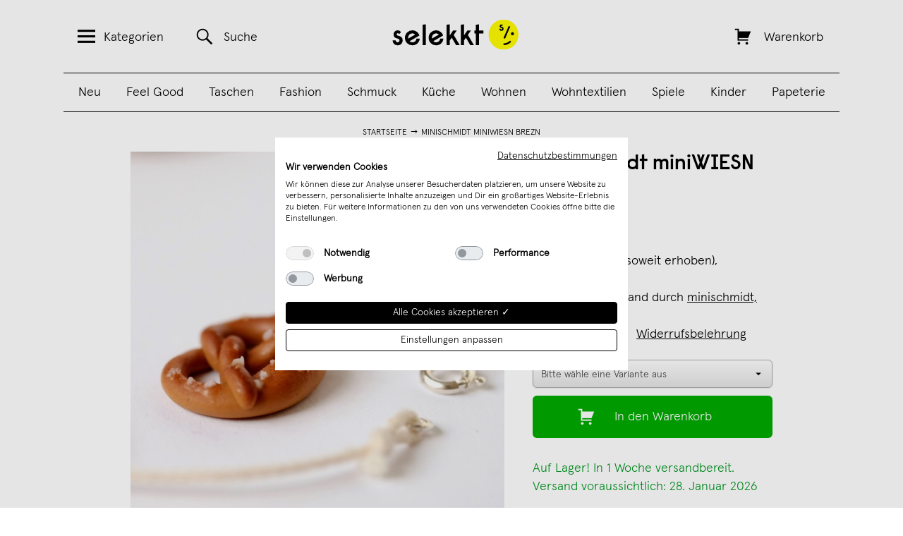

--- FILE ---
content_type: text/html; charset=utf-8
request_url: https://www.google.com/recaptcha/api2/anchor?ar=1&k=6LeNCWIUAAAAAGeGoh_RePK18AEHfr_o1c_GSVkV&co=aHR0cHM6Ly9zZWxla2t0LmNvbTo0NDM.&hl=en&v=PoyoqOPhxBO7pBk68S4YbpHZ&size=normal&anchor-ms=20000&execute-ms=30000&cb=ww38a1n6m3ik
body_size: 49472
content:
<!DOCTYPE HTML><html dir="ltr" lang="en"><head><meta http-equiv="Content-Type" content="text/html; charset=UTF-8">
<meta http-equiv="X-UA-Compatible" content="IE=edge">
<title>reCAPTCHA</title>
<style type="text/css">
/* cyrillic-ext */
@font-face {
  font-family: 'Roboto';
  font-style: normal;
  font-weight: 400;
  font-stretch: 100%;
  src: url(//fonts.gstatic.com/s/roboto/v48/KFO7CnqEu92Fr1ME7kSn66aGLdTylUAMa3GUBHMdazTgWw.woff2) format('woff2');
  unicode-range: U+0460-052F, U+1C80-1C8A, U+20B4, U+2DE0-2DFF, U+A640-A69F, U+FE2E-FE2F;
}
/* cyrillic */
@font-face {
  font-family: 'Roboto';
  font-style: normal;
  font-weight: 400;
  font-stretch: 100%;
  src: url(//fonts.gstatic.com/s/roboto/v48/KFO7CnqEu92Fr1ME7kSn66aGLdTylUAMa3iUBHMdazTgWw.woff2) format('woff2');
  unicode-range: U+0301, U+0400-045F, U+0490-0491, U+04B0-04B1, U+2116;
}
/* greek-ext */
@font-face {
  font-family: 'Roboto';
  font-style: normal;
  font-weight: 400;
  font-stretch: 100%;
  src: url(//fonts.gstatic.com/s/roboto/v48/KFO7CnqEu92Fr1ME7kSn66aGLdTylUAMa3CUBHMdazTgWw.woff2) format('woff2');
  unicode-range: U+1F00-1FFF;
}
/* greek */
@font-face {
  font-family: 'Roboto';
  font-style: normal;
  font-weight: 400;
  font-stretch: 100%;
  src: url(//fonts.gstatic.com/s/roboto/v48/KFO7CnqEu92Fr1ME7kSn66aGLdTylUAMa3-UBHMdazTgWw.woff2) format('woff2');
  unicode-range: U+0370-0377, U+037A-037F, U+0384-038A, U+038C, U+038E-03A1, U+03A3-03FF;
}
/* math */
@font-face {
  font-family: 'Roboto';
  font-style: normal;
  font-weight: 400;
  font-stretch: 100%;
  src: url(//fonts.gstatic.com/s/roboto/v48/KFO7CnqEu92Fr1ME7kSn66aGLdTylUAMawCUBHMdazTgWw.woff2) format('woff2');
  unicode-range: U+0302-0303, U+0305, U+0307-0308, U+0310, U+0312, U+0315, U+031A, U+0326-0327, U+032C, U+032F-0330, U+0332-0333, U+0338, U+033A, U+0346, U+034D, U+0391-03A1, U+03A3-03A9, U+03B1-03C9, U+03D1, U+03D5-03D6, U+03F0-03F1, U+03F4-03F5, U+2016-2017, U+2034-2038, U+203C, U+2040, U+2043, U+2047, U+2050, U+2057, U+205F, U+2070-2071, U+2074-208E, U+2090-209C, U+20D0-20DC, U+20E1, U+20E5-20EF, U+2100-2112, U+2114-2115, U+2117-2121, U+2123-214F, U+2190, U+2192, U+2194-21AE, U+21B0-21E5, U+21F1-21F2, U+21F4-2211, U+2213-2214, U+2216-22FF, U+2308-230B, U+2310, U+2319, U+231C-2321, U+2336-237A, U+237C, U+2395, U+239B-23B7, U+23D0, U+23DC-23E1, U+2474-2475, U+25AF, U+25B3, U+25B7, U+25BD, U+25C1, U+25CA, U+25CC, U+25FB, U+266D-266F, U+27C0-27FF, U+2900-2AFF, U+2B0E-2B11, U+2B30-2B4C, U+2BFE, U+3030, U+FF5B, U+FF5D, U+1D400-1D7FF, U+1EE00-1EEFF;
}
/* symbols */
@font-face {
  font-family: 'Roboto';
  font-style: normal;
  font-weight: 400;
  font-stretch: 100%;
  src: url(//fonts.gstatic.com/s/roboto/v48/KFO7CnqEu92Fr1ME7kSn66aGLdTylUAMaxKUBHMdazTgWw.woff2) format('woff2');
  unicode-range: U+0001-000C, U+000E-001F, U+007F-009F, U+20DD-20E0, U+20E2-20E4, U+2150-218F, U+2190, U+2192, U+2194-2199, U+21AF, U+21E6-21F0, U+21F3, U+2218-2219, U+2299, U+22C4-22C6, U+2300-243F, U+2440-244A, U+2460-24FF, U+25A0-27BF, U+2800-28FF, U+2921-2922, U+2981, U+29BF, U+29EB, U+2B00-2BFF, U+4DC0-4DFF, U+FFF9-FFFB, U+10140-1018E, U+10190-1019C, U+101A0, U+101D0-101FD, U+102E0-102FB, U+10E60-10E7E, U+1D2C0-1D2D3, U+1D2E0-1D37F, U+1F000-1F0FF, U+1F100-1F1AD, U+1F1E6-1F1FF, U+1F30D-1F30F, U+1F315, U+1F31C, U+1F31E, U+1F320-1F32C, U+1F336, U+1F378, U+1F37D, U+1F382, U+1F393-1F39F, U+1F3A7-1F3A8, U+1F3AC-1F3AF, U+1F3C2, U+1F3C4-1F3C6, U+1F3CA-1F3CE, U+1F3D4-1F3E0, U+1F3ED, U+1F3F1-1F3F3, U+1F3F5-1F3F7, U+1F408, U+1F415, U+1F41F, U+1F426, U+1F43F, U+1F441-1F442, U+1F444, U+1F446-1F449, U+1F44C-1F44E, U+1F453, U+1F46A, U+1F47D, U+1F4A3, U+1F4B0, U+1F4B3, U+1F4B9, U+1F4BB, U+1F4BF, U+1F4C8-1F4CB, U+1F4D6, U+1F4DA, U+1F4DF, U+1F4E3-1F4E6, U+1F4EA-1F4ED, U+1F4F7, U+1F4F9-1F4FB, U+1F4FD-1F4FE, U+1F503, U+1F507-1F50B, U+1F50D, U+1F512-1F513, U+1F53E-1F54A, U+1F54F-1F5FA, U+1F610, U+1F650-1F67F, U+1F687, U+1F68D, U+1F691, U+1F694, U+1F698, U+1F6AD, U+1F6B2, U+1F6B9-1F6BA, U+1F6BC, U+1F6C6-1F6CF, U+1F6D3-1F6D7, U+1F6E0-1F6EA, U+1F6F0-1F6F3, U+1F6F7-1F6FC, U+1F700-1F7FF, U+1F800-1F80B, U+1F810-1F847, U+1F850-1F859, U+1F860-1F887, U+1F890-1F8AD, U+1F8B0-1F8BB, U+1F8C0-1F8C1, U+1F900-1F90B, U+1F93B, U+1F946, U+1F984, U+1F996, U+1F9E9, U+1FA00-1FA6F, U+1FA70-1FA7C, U+1FA80-1FA89, U+1FA8F-1FAC6, U+1FACE-1FADC, U+1FADF-1FAE9, U+1FAF0-1FAF8, U+1FB00-1FBFF;
}
/* vietnamese */
@font-face {
  font-family: 'Roboto';
  font-style: normal;
  font-weight: 400;
  font-stretch: 100%;
  src: url(//fonts.gstatic.com/s/roboto/v48/KFO7CnqEu92Fr1ME7kSn66aGLdTylUAMa3OUBHMdazTgWw.woff2) format('woff2');
  unicode-range: U+0102-0103, U+0110-0111, U+0128-0129, U+0168-0169, U+01A0-01A1, U+01AF-01B0, U+0300-0301, U+0303-0304, U+0308-0309, U+0323, U+0329, U+1EA0-1EF9, U+20AB;
}
/* latin-ext */
@font-face {
  font-family: 'Roboto';
  font-style: normal;
  font-weight: 400;
  font-stretch: 100%;
  src: url(//fonts.gstatic.com/s/roboto/v48/KFO7CnqEu92Fr1ME7kSn66aGLdTylUAMa3KUBHMdazTgWw.woff2) format('woff2');
  unicode-range: U+0100-02BA, U+02BD-02C5, U+02C7-02CC, U+02CE-02D7, U+02DD-02FF, U+0304, U+0308, U+0329, U+1D00-1DBF, U+1E00-1E9F, U+1EF2-1EFF, U+2020, U+20A0-20AB, U+20AD-20C0, U+2113, U+2C60-2C7F, U+A720-A7FF;
}
/* latin */
@font-face {
  font-family: 'Roboto';
  font-style: normal;
  font-weight: 400;
  font-stretch: 100%;
  src: url(//fonts.gstatic.com/s/roboto/v48/KFO7CnqEu92Fr1ME7kSn66aGLdTylUAMa3yUBHMdazQ.woff2) format('woff2');
  unicode-range: U+0000-00FF, U+0131, U+0152-0153, U+02BB-02BC, U+02C6, U+02DA, U+02DC, U+0304, U+0308, U+0329, U+2000-206F, U+20AC, U+2122, U+2191, U+2193, U+2212, U+2215, U+FEFF, U+FFFD;
}
/* cyrillic-ext */
@font-face {
  font-family: 'Roboto';
  font-style: normal;
  font-weight: 500;
  font-stretch: 100%;
  src: url(//fonts.gstatic.com/s/roboto/v48/KFO7CnqEu92Fr1ME7kSn66aGLdTylUAMa3GUBHMdazTgWw.woff2) format('woff2');
  unicode-range: U+0460-052F, U+1C80-1C8A, U+20B4, U+2DE0-2DFF, U+A640-A69F, U+FE2E-FE2F;
}
/* cyrillic */
@font-face {
  font-family: 'Roboto';
  font-style: normal;
  font-weight: 500;
  font-stretch: 100%;
  src: url(//fonts.gstatic.com/s/roboto/v48/KFO7CnqEu92Fr1ME7kSn66aGLdTylUAMa3iUBHMdazTgWw.woff2) format('woff2');
  unicode-range: U+0301, U+0400-045F, U+0490-0491, U+04B0-04B1, U+2116;
}
/* greek-ext */
@font-face {
  font-family: 'Roboto';
  font-style: normal;
  font-weight: 500;
  font-stretch: 100%;
  src: url(//fonts.gstatic.com/s/roboto/v48/KFO7CnqEu92Fr1ME7kSn66aGLdTylUAMa3CUBHMdazTgWw.woff2) format('woff2');
  unicode-range: U+1F00-1FFF;
}
/* greek */
@font-face {
  font-family: 'Roboto';
  font-style: normal;
  font-weight: 500;
  font-stretch: 100%;
  src: url(//fonts.gstatic.com/s/roboto/v48/KFO7CnqEu92Fr1ME7kSn66aGLdTylUAMa3-UBHMdazTgWw.woff2) format('woff2');
  unicode-range: U+0370-0377, U+037A-037F, U+0384-038A, U+038C, U+038E-03A1, U+03A3-03FF;
}
/* math */
@font-face {
  font-family: 'Roboto';
  font-style: normal;
  font-weight: 500;
  font-stretch: 100%;
  src: url(//fonts.gstatic.com/s/roboto/v48/KFO7CnqEu92Fr1ME7kSn66aGLdTylUAMawCUBHMdazTgWw.woff2) format('woff2');
  unicode-range: U+0302-0303, U+0305, U+0307-0308, U+0310, U+0312, U+0315, U+031A, U+0326-0327, U+032C, U+032F-0330, U+0332-0333, U+0338, U+033A, U+0346, U+034D, U+0391-03A1, U+03A3-03A9, U+03B1-03C9, U+03D1, U+03D5-03D6, U+03F0-03F1, U+03F4-03F5, U+2016-2017, U+2034-2038, U+203C, U+2040, U+2043, U+2047, U+2050, U+2057, U+205F, U+2070-2071, U+2074-208E, U+2090-209C, U+20D0-20DC, U+20E1, U+20E5-20EF, U+2100-2112, U+2114-2115, U+2117-2121, U+2123-214F, U+2190, U+2192, U+2194-21AE, U+21B0-21E5, U+21F1-21F2, U+21F4-2211, U+2213-2214, U+2216-22FF, U+2308-230B, U+2310, U+2319, U+231C-2321, U+2336-237A, U+237C, U+2395, U+239B-23B7, U+23D0, U+23DC-23E1, U+2474-2475, U+25AF, U+25B3, U+25B7, U+25BD, U+25C1, U+25CA, U+25CC, U+25FB, U+266D-266F, U+27C0-27FF, U+2900-2AFF, U+2B0E-2B11, U+2B30-2B4C, U+2BFE, U+3030, U+FF5B, U+FF5D, U+1D400-1D7FF, U+1EE00-1EEFF;
}
/* symbols */
@font-face {
  font-family: 'Roboto';
  font-style: normal;
  font-weight: 500;
  font-stretch: 100%;
  src: url(//fonts.gstatic.com/s/roboto/v48/KFO7CnqEu92Fr1ME7kSn66aGLdTylUAMaxKUBHMdazTgWw.woff2) format('woff2');
  unicode-range: U+0001-000C, U+000E-001F, U+007F-009F, U+20DD-20E0, U+20E2-20E4, U+2150-218F, U+2190, U+2192, U+2194-2199, U+21AF, U+21E6-21F0, U+21F3, U+2218-2219, U+2299, U+22C4-22C6, U+2300-243F, U+2440-244A, U+2460-24FF, U+25A0-27BF, U+2800-28FF, U+2921-2922, U+2981, U+29BF, U+29EB, U+2B00-2BFF, U+4DC0-4DFF, U+FFF9-FFFB, U+10140-1018E, U+10190-1019C, U+101A0, U+101D0-101FD, U+102E0-102FB, U+10E60-10E7E, U+1D2C0-1D2D3, U+1D2E0-1D37F, U+1F000-1F0FF, U+1F100-1F1AD, U+1F1E6-1F1FF, U+1F30D-1F30F, U+1F315, U+1F31C, U+1F31E, U+1F320-1F32C, U+1F336, U+1F378, U+1F37D, U+1F382, U+1F393-1F39F, U+1F3A7-1F3A8, U+1F3AC-1F3AF, U+1F3C2, U+1F3C4-1F3C6, U+1F3CA-1F3CE, U+1F3D4-1F3E0, U+1F3ED, U+1F3F1-1F3F3, U+1F3F5-1F3F7, U+1F408, U+1F415, U+1F41F, U+1F426, U+1F43F, U+1F441-1F442, U+1F444, U+1F446-1F449, U+1F44C-1F44E, U+1F453, U+1F46A, U+1F47D, U+1F4A3, U+1F4B0, U+1F4B3, U+1F4B9, U+1F4BB, U+1F4BF, U+1F4C8-1F4CB, U+1F4D6, U+1F4DA, U+1F4DF, U+1F4E3-1F4E6, U+1F4EA-1F4ED, U+1F4F7, U+1F4F9-1F4FB, U+1F4FD-1F4FE, U+1F503, U+1F507-1F50B, U+1F50D, U+1F512-1F513, U+1F53E-1F54A, U+1F54F-1F5FA, U+1F610, U+1F650-1F67F, U+1F687, U+1F68D, U+1F691, U+1F694, U+1F698, U+1F6AD, U+1F6B2, U+1F6B9-1F6BA, U+1F6BC, U+1F6C6-1F6CF, U+1F6D3-1F6D7, U+1F6E0-1F6EA, U+1F6F0-1F6F3, U+1F6F7-1F6FC, U+1F700-1F7FF, U+1F800-1F80B, U+1F810-1F847, U+1F850-1F859, U+1F860-1F887, U+1F890-1F8AD, U+1F8B0-1F8BB, U+1F8C0-1F8C1, U+1F900-1F90B, U+1F93B, U+1F946, U+1F984, U+1F996, U+1F9E9, U+1FA00-1FA6F, U+1FA70-1FA7C, U+1FA80-1FA89, U+1FA8F-1FAC6, U+1FACE-1FADC, U+1FADF-1FAE9, U+1FAF0-1FAF8, U+1FB00-1FBFF;
}
/* vietnamese */
@font-face {
  font-family: 'Roboto';
  font-style: normal;
  font-weight: 500;
  font-stretch: 100%;
  src: url(//fonts.gstatic.com/s/roboto/v48/KFO7CnqEu92Fr1ME7kSn66aGLdTylUAMa3OUBHMdazTgWw.woff2) format('woff2');
  unicode-range: U+0102-0103, U+0110-0111, U+0128-0129, U+0168-0169, U+01A0-01A1, U+01AF-01B0, U+0300-0301, U+0303-0304, U+0308-0309, U+0323, U+0329, U+1EA0-1EF9, U+20AB;
}
/* latin-ext */
@font-face {
  font-family: 'Roboto';
  font-style: normal;
  font-weight: 500;
  font-stretch: 100%;
  src: url(//fonts.gstatic.com/s/roboto/v48/KFO7CnqEu92Fr1ME7kSn66aGLdTylUAMa3KUBHMdazTgWw.woff2) format('woff2');
  unicode-range: U+0100-02BA, U+02BD-02C5, U+02C7-02CC, U+02CE-02D7, U+02DD-02FF, U+0304, U+0308, U+0329, U+1D00-1DBF, U+1E00-1E9F, U+1EF2-1EFF, U+2020, U+20A0-20AB, U+20AD-20C0, U+2113, U+2C60-2C7F, U+A720-A7FF;
}
/* latin */
@font-face {
  font-family: 'Roboto';
  font-style: normal;
  font-weight: 500;
  font-stretch: 100%;
  src: url(//fonts.gstatic.com/s/roboto/v48/KFO7CnqEu92Fr1ME7kSn66aGLdTylUAMa3yUBHMdazQ.woff2) format('woff2');
  unicode-range: U+0000-00FF, U+0131, U+0152-0153, U+02BB-02BC, U+02C6, U+02DA, U+02DC, U+0304, U+0308, U+0329, U+2000-206F, U+20AC, U+2122, U+2191, U+2193, U+2212, U+2215, U+FEFF, U+FFFD;
}
/* cyrillic-ext */
@font-face {
  font-family: 'Roboto';
  font-style: normal;
  font-weight: 900;
  font-stretch: 100%;
  src: url(//fonts.gstatic.com/s/roboto/v48/KFO7CnqEu92Fr1ME7kSn66aGLdTylUAMa3GUBHMdazTgWw.woff2) format('woff2');
  unicode-range: U+0460-052F, U+1C80-1C8A, U+20B4, U+2DE0-2DFF, U+A640-A69F, U+FE2E-FE2F;
}
/* cyrillic */
@font-face {
  font-family: 'Roboto';
  font-style: normal;
  font-weight: 900;
  font-stretch: 100%;
  src: url(//fonts.gstatic.com/s/roboto/v48/KFO7CnqEu92Fr1ME7kSn66aGLdTylUAMa3iUBHMdazTgWw.woff2) format('woff2');
  unicode-range: U+0301, U+0400-045F, U+0490-0491, U+04B0-04B1, U+2116;
}
/* greek-ext */
@font-face {
  font-family: 'Roboto';
  font-style: normal;
  font-weight: 900;
  font-stretch: 100%;
  src: url(//fonts.gstatic.com/s/roboto/v48/KFO7CnqEu92Fr1ME7kSn66aGLdTylUAMa3CUBHMdazTgWw.woff2) format('woff2');
  unicode-range: U+1F00-1FFF;
}
/* greek */
@font-face {
  font-family: 'Roboto';
  font-style: normal;
  font-weight: 900;
  font-stretch: 100%;
  src: url(//fonts.gstatic.com/s/roboto/v48/KFO7CnqEu92Fr1ME7kSn66aGLdTylUAMa3-UBHMdazTgWw.woff2) format('woff2');
  unicode-range: U+0370-0377, U+037A-037F, U+0384-038A, U+038C, U+038E-03A1, U+03A3-03FF;
}
/* math */
@font-face {
  font-family: 'Roboto';
  font-style: normal;
  font-weight: 900;
  font-stretch: 100%;
  src: url(//fonts.gstatic.com/s/roboto/v48/KFO7CnqEu92Fr1ME7kSn66aGLdTylUAMawCUBHMdazTgWw.woff2) format('woff2');
  unicode-range: U+0302-0303, U+0305, U+0307-0308, U+0310, U+0312, U+0315, U+031A, U+0326-0327, U+032C, U+032F-0330, U+0332-0333, U+0338, U+033A, U+0346, U+034D, U+0391-03A1, U+03A3-03A9, U+03B1-03C9, U+03D1, U+03D5-03D6, U+03F0-03F1, U+03F4-03F5, U+2016-2017, U+2034-2038, U+203C, U+2040, U+2043, U+2047, U+2050, U+2057, U+205F, U+2070-2071, U+2074-208E, U+2090-209C, U+20D0-20DC, U+20E1, U+20E5-20EF, U+2100-2112, U+2114-2115, U+2117-2121, U+2123-214F, U+2190, U+2192, U+2194-21AE, U+21B0-21E5, U+21F1-21F2, U+21F4-2211, U+2213-2214, U+2216-22FF, U+2308-230B, U+2310, U+2319, U+231C-2321, U+2336-237A, U+237C, U+2395, U+239B-23B7, U+23D0, U+23DC-23E1, U+2474-2475, U+25AF, U+25B3, U+25B7, U+25BD, U+25C1, U+25CA, U+25CC, U+25FB, U+266D-266F, U+27C0-27FF, U+2900-2AFF, U+2B0E-2B11, U+2B30-2B4C, U+2BFE, U+3030, U+FF5B, U+FF5D, U+1D400-1D7FF, U+1EE00-1EEFF;
}
/* symbols */
@font-face {
  font-family: 'Roboto';
  font-style: normal;
  font-weight: 900;
  font-stretch: 100%;
  src: url(//fonts.gstatic.com/s/roboto/v48/KFO7CnqEu92Fr1ME7kSn66aGLdTylUAMaxKUBHMdazTgWw.woff2) format('woff2');
  unicode-range: U+0001-000C, U+000E-001F, U+007F-009F, U+20DD-20E0, U+20E2-20E4, U+2150-218F, U+2190, U+2192, U+2194-2199, U+21AF, U+21E6-21F0, U+21F3, U+2218-2219, U+2299, U+22C4-22C6, U+2300-243F, U+2440-244A, U+2460-24FF, U+25A0-27BF, U+2800-28FF, U+2921-2922, U+2981, U+29BF, U+29EB, U+2B00-2BFF, U+4DC0-4DFF, U+FFF9-FFFB, U+10140-1018E, U+10190-1019C, U+101A0, U+101D0-101FD, U+102E0-102FB, U+10E60-10E7E, U+1D2C0-1D2D3, U+1D2E0-1D37F, U+1F000-1F0FF, U+1F100-1F1AD, U+1F1E6-1F1FF, U+1F30D-1F30F, U+1F315, U+1F31C, U+1F31E, U+1F320-1F32C, U+1F336, U+1F378, U+1F37D, U+1F382, U+1F393-1F39F, U+1F3A7-1F3A8, U+1F3AC-1F3AF, U+1F3C2, U+1F3C4-1F3C6, U+1F3CA-1F3CE, U+1F3D4-1F3E0, U+1F3ED, U+1F3F1-1F3F3, U+1F3F5-1F3F7, U+1F408, U+1F415, U+1F41F, U+1F426, U+1F43F, U+1F441-1F442, U+1F444, U+1F446-1F449, U+1F44C-1F44E, U+1F453, U+1F46A, U+1F47D, U+1F4A3, U+1F4B0, U+1F4B3, U+1F4B9, U+1F4BB, U+1F4BF, U+1F4C8-1F4CB, U+1F4D6, U+1F4DA, U+1F4DF, U+1F4E3-1F4E6, U+1F4EA-1F4ED, U+1F4F7, U+1F4F9-1F4FB, U+1F4FD-1F4FE, U+1F503, U+1F507-1F50B, U+1F50D, U+1F512-1F513, U+1F53E-1F54A, U+1F54F-1F5FA, U+1F610, U+1F650-1F67F, U+1F687, U+1F68D, U+1F691, U+1F694, U+1F698, U+1F6AD, U+1F6B2, U+1F6B9-1F6BA, U+1F6BC, U+1F6C6-1F6CF, U+1F6D3-1F6D7, U+1F6E0-1F6EA, U+1F6F0-1F6F3, U+1F6F7-1F6FC, U+1F700-1F7FF, U+1F800-1F80B, U+1F810-1F847, U+1F850-1F859, U+1F860-1F887, U+1F890-1F8AD, U+1F8B0-1F8BB, U+1F8C0-1F8C1, U+1F900-1F90B, U+1F93B, U+1F946, U+1F984, U+1F996, U+1F9E9, U+1FA00-1FA6F, U+1FA70-1FA7C, U+1FA80-1FA89, U+1FA8F-1FAC6, U+1FACE-1FADC, U+1FADF-1FAE9, U+1FAF0-1FAF8, U+1FB00-1FBFF;
}
/* vietnamese */
@font-face {
  font-family: 'Roboto';
  font-style: normal;
  font-weight: 900;
  font-stretch: 100%;
  src: url(//fonts.gstatic.com/s/roboto/v48/KFO7CnqEu92Fr1ME7kSn66aGLdTylUAMa3OUBHMdazTgWw.woff2) format('woff2');
  unicode-range: U+0102-0103, U+0110-0111, U+0128-0129, U+0168-0169, U+01A0-01A1, U+01AF-01B0, U+0300-0301, U+0303-0304, U+0308-0309, U+0323, U+0329, U+1EA0-1EF9, U+20AB;
}
/* latin-ext */
@font-face {
  font-family: 'Roboto';
  font-style: normal;
  font-weight: 900;
  font-stretch: 100%;
  src: url(//fonts.gstatic.com/s/roboto/v48/KFO7CnqEu92Fr1ME7kSn66aGLdTylUAMa3KUBHMdazTgWw.woff2) format('woff2');
  unicode-range: U+0100-02BA, U+02BD-02C5, U+02C7-02CC, U+02CE-02D7, U+02DD-02FF, U+0304, U+0308, U+0329, U+1D00-1DBF, U+1E00-1E9F, U+1EF2-1EFF, U+2020, U+20A0-20AB, U+20AD-20C0, U+2113, U+2C60-2C7F, U+A720-A7FF;
}
/* latin */
@font-face {
  font-family: 'Roboto';
  font-style: normal;
  font-weight: 900;
  font-stretch: 100%;
  src: url(//fonts.gstatic.com/s/roboto/v48/KFO7CnqEu92Fr1ME7kSn66aGLdTylUAMa3yUBHMdazQ.woff2) format('woff2');
  unicode-range: U+0000-00FF, U+0131, U+0152-0153, U+02BB-02BC, U+02C6, U+02DA, U+02DC, U+0304, U+0308, U+0329, U+2000-206F, U+20AC, U+2122, U+2191, U+2193, U+2212, U+2215, U+FEFF, U+FFFD;
}

</style>
<link rel="stylesheet" type="text/css" href="https://www.gstatic.com/recaptcha/releases/PoyoqOPhxBO7pBk68S4YbpHZ/styles__ltr.css">
<script nonce="yzzUTCV-kg1TfxlyLcrqmQ" type="text/javascript">window['__recaptcha_api'] = 'https://www.google.com/recaptcha/api2/';</script>
<script type="text/javascript" src="https://www.gstatic.com/recaptcha/releases/PoyoqOPhxBO7pBk68S4YbpHZ/recaptcha__en.js" nonce="yzzUTCV-kg1TfxlyLcrqmQ">
      
    </script></head>
<body><div id="rc-anchor-alert" class="rc-anchor-alert"></div>
<input type="hidden" id="recaptcha-token" value="[base64]">
<script type="text/javascript" nonce="yzzUTCV-kg1TfxlyLcrqmQ">
      recaptcha.anchor.Main.init("[\x22ainput\x22,[\x22bgdata\x22,\x22\x22,\[base64]/[base64]/bmV3IFpbdF0obVswXSk6Sz09Mj9uZXcgWlt0XShtWzBdLG1bMV0pOks9PTM/bmV3IFpbdF0obVswXSxtWzFdLG1bMl0pOks9PTQ/[base64]/[base64]/[base64]/[base64]/[base64]/[base64]/[base64]/[base64]/[base64]/[base64]/[base64]/[base64]/[base64]/[base64]\\u003d\\u003d\x22,\[base64]\\u003d\x22,\x22woxew5haw5RGw7LDsMKrWsKUcMKDwpFHfip0S8O2cFgowqM2HlAJwrs9wrJkbD0ABQlRwqXDthfDkWjDq8O9wqIgw4nClCTDmsOtQEHDpU5uwobCvjVASy3Diz9jw7jDtnsWwpfCtcO6w6HDow/ChDLCm3RQXAQ4w5rCqyYTwo3CtcO/[base64]/CjsOONMO0AcOCw67CpMKAbzbChMO4w7Acfn/[base64]/UEJidGIAwrhnO8KzAsO2aMOHw5UWw7cww73CizhLXsOyw4DDmMOpwrkVwqvCtmrDiMODSMK2EkI4Qm7CqMOiw7vDmcKawovCpBLDh2AwwocGV8KzwqTDujrCmcK7dsKJVxbDk8OSd39mwrDDucK/[base64]/CqcK7w5lHwrsHM8KvB3fCgMK7w5/[base64]/CmcO6N2bClcKTw69MwrZNw7HCvcKwDlltDMOTJMKCO1nDoyvDs8K8woYqwoFVwqzChRsGfXvCocKOwo/DkMKFw4/Csw4jHGkuw7J3w4rCu2koJlXClFPCpsOxw4XDlh/CsMOLMErCjsK9dT7DocOCw6NXUsOqw7bCsWPDmcKnN8KmQsO7wqPDimHDisKEa8OSw7LCiw5nw51UWcOiwrnDtGgEwrQZwojCjnTDnjgQw5jCuznDgTwnOMKVFxDCil5/HsKpM24rBcKaIMOCfj/CuTPDv8ODa2lww4x3wqwyCMK6w4zChMK6dkbCicOsw5w0w4cdwrZObQrCh8OSwogiwpPCtgjCpjvCkcOfGcKqVz15URh7w5LDkSo6w7jDtMKvwqrDjARteW3CusKoM8K+wo52bXorZsKSD8OgLQ1aVFPDk8ObNWIvw5Frw7USLcK7w6TDgsO/O8Odw6w3YsOcworCmGLDlT5DMFFUMMOLwqsjw6pBUWUOw5HDjmHCq8OVH8OrcjvCtcKWw7I5w6FNXcKQa0TDvWrChMO0wpF+b8KPQFQUw7TCr8OswoZrw4rDi8O+f8OhMC5Qw45Dfn1RwrZcwr3CtifDjzDCgcK2w6PDuMK8XG/Dn8KGUk4Xw7/ChidQwpIZbXBbw7bDmsKTw4jDvsK3YMOAwpXCh8O+fMOEUsOyQMKPwro+F8OYAsKQKcOePmTClVTCtG/CssO4Ox7CgMKdP1LDqcOZFsKNU8KWKcKnwoXDjmzCu8OfwqcOT8KFcMOnRE8ER8K7w6zCnMKIwqMfwrnCrmTCnsOfHXTDmcOhPU1Aw5bDh8KCw7hAwqPCg3TCoMOXw7hKwrnCr8K7F8K/[base64]/w580w75GcnXDg1lNdQPCkMORwo3CtkdtwoI6w7gBwofCnMOVWMK5MlnDnMOcw4/DvcOaDcK7QwLDoSlAS8KJI1hXw6vDrn7DncOfwo5AADQWw6ogw4jCrMOywpXDpcKLw44JDsOQw6tEwqHDl8OcOcKOwpQrT3/[base64]/Cg8O2LcKCFMKeQ8Kiw4rDtMO5F8Ktw7fCrcOtwrgPbCPDgE7DlVBpw7NJAsOnwrFSE8OEw5EfcMKpEMOOwqEmw49CYiXCv8KYZBjDmi7CvgTCi8KYIMO8wp0OwofDqT1EbSt1wpJOw7ACN8KiXFjCsClqWjDDqcK/wpU9VcKkOcOgw4ELZcOSw4hCOlc2wprDlcKiOnjDmMOHw5nDpcK4TiNOw4ZhDzdiDQvDkjZrRHN/wrTDp2JtcXx4T8OfwoXDl8KmwqLDqVQiETrDisKjecKBMcOIw73CmhUuw7gnTFXDqGQewqDDmyZHw57DuxjCn8ObUcKSw4Ybw7x7wrkQwp8iwqxIw7/[base64]/Dt15Kf8OVKVJcaQzDmMOXw7PCh8O/T8KpLFt/wodfVkfDnMOtRTnCkcO7BMK3UG7CkMK1Gx0bIcOkYG3CusOFZcKVw7vDmCJSwqfCs0U9FsOXF8OLenEnwpzDlBhdw5oaPAgzFlotFMKATmEnw5JXw4HDshUsTSLCixDCtMK8QWIAw6hxwoohbMOlDVYhw6/DicKcwrhuwo/[base64]/DnMOjPH0/w4fDhSfCtMOKATXDuMK7wqfDgMOQw7nCnijDlcKqwp7CsV0OA281SiRND8KsO087axkgEw/CowDDi0Rsw4/Dng88JsO/[base64]/CtsKWKsK2wr7CnG5Yw6XCtH8WwrsMw5kxw70Aa8OiNMOPwrkubcOIwoM7UB9+wr80Pmlgw5o1HcOowpPDszDDjMOVwr7Cp23DrznDkMOkJsOGYsKMw5kbw7MHTMKAwrQUGMKvwrkZwp7DsxXDuzl/dkbCvzoyB8KcwqTDh8OtQF7CiVtsw45jw5AswobCqBUQSWzDvsODwqwAwrDDucK3w4NKZWtJwojDl8Oswr3DscK3wrozTMKVw7HDm8KqVsO3B8O/CkpvC8KZw6zCihsowoPDkGArw4Naw4TDgQNuVMOaDMK+GMKURsONw5FYOcOmGHLCrMOEE8Ogw6c5XGvDrsKQw53DujnDl34CdFZ0REEuwpnCvFjDtxHCqcOmDXDCszTCrmnClk7CnsKEwqJSw6QrdFogwoHCgBUaw5zDtsOFwqzDvEEmw6bDn2pqdgdKw4ZIXMK1wq/CgHbDmgrDjMOJwrQlw5tiBsK6wrzChn8Ew5hjeUBcwq8ZFjAkFElUw4M1D8KwO8OaH30tA8KrYBXDqyfCtyzDiMKow7XCr8K6wqJNwpQrSsOyUMO3QTUmwpgOw79NLU/Dr8OkL0NmwpHDk0TCoSjCj2HCqxbDpsOfw6RuwrRVw5RERCLCgHvDrBzDvMOtVCsKe8OrRmQyShzDmmQ2GB/[base64]/[base64]/CuzdqE3hFADhRwrnDqUwzw5EYwq9+F2bDnsOUwqHCqCoWSsK0CsKtwokRJy9Ewr5KEMK7U8Oub25VYjzDmsKIwo/Cr8KxRcOpw5PCkiAJwq/Dg8K3G8OHwqtSw5rDhzo0w4DCk8O9bcOQJMK4worCjcKAHcOUwpBNwrjDqMKQTxcWwq3CkG5Iw5l4F09bwrrDmjHCvWzDj8O+VyDDhcOwWFlnUgUwwpMrdRYadsOuWl1QCncDKBE7IMObNMORDMKCKMKXwo80HsOOPMOtch/[base64]/[base64]/DhMODwodfwrnDuMORw7TDqx7Cin7Du8KTRAbDq1TDkxVdwqzCvsONw4BpwqrCnMKnU8KgwoXCu8OWwqlSVsKww4HDizDCglrDlwXDvAHDsMODfMK1wqvDqsOJwoHDqsO/w4fCtnDCjcOqeMOOeyXCisKvDcObw5cZOx4JEMKlYcO5ayICKmHDpMKyw5DChsOowp5zw4ceIXfDnj3CjRTDl8KtwoXDk3E2w712CB8ew5XDlxzDjgtLA1TDkRVVw6/[base64]/fkpgw7vDhFEyYQTCpVQSDcOpSwpBw53ClhzCjVshwr5twrNSQyjDl8KHJFwuEyd6w5bDqQFfwq7DmMK0fXrCvcOIw5/DnlXCjkfCvMKEwpzCvcK4w5wwQsOzwo/[base64]/DpDnDiMOuworDqsK/w6cEW8OBw7ZdciPDoE3ChEvCgkzCryUFdR/DocOcw5TDqcKxwrTCsVtYcC7CplN1cMKUw5jCp8O3wqLCsTfDlwojXUQECyJ5UU/[base64]/wpA5wrtpwpUgK2XCjWrCsMKew5/Dr8Ktw5MBw5pjwoliwrbCucOPKSIzw4hhwoROwpfDkSjDkMOsJMK2B2XCtUpDScKcYGhScMKHwqTDplrDkRYVwrg2wovDg8OzwpVzBMKKw6hrw7BeCiwEw49xPX0Zw7DDjQ/DgMKaSsOYHsOmJG0zATNqwpbCi8OmwrtmVsOXwqw9w5Emw4DCoMO/[base64]/LxBXfEtQdEHCsTNfw7bCnTPDpU/CsMOwCMOlU04YbU7Dl8KJw7MPFjnCiMORw7PDmsK5w6YAKMKTwr9sVsKuGMO3dMONw6LDmcKeLnbCsBoWMVACwr0fQ8KQaSJBN8OZwrDCoMKNwqRhZ8KPw5/[base64]/TcOyw55gw47DvMOCGsK/KFfCvcKowqHDjsKacMOeNsOZw4ZKwps6TGAdwp/[base64]/Dt8Obw49+w416w6pEwpXCh8ORY8O6HF5hASLDiMKRwps6w7zCj8KJwpoQaDNzXnMWw45ubMO4w7N3PcK3bXRRw5nCmMK7w53DvFQmwoMvwrfCmBjDhD16dsKZw5PDksKOwpB7LCXDmg3DhsK9wrh/wqEfw5VHw5hhw4o9aFDCmxhzQxM0G8KvREHDssOoCkrCr3YjOWx1w5sGwo7CunUGwrMCPjXCrDZ/w4HDqxNEw5PDknfDrSIKIMOKwr3CpSQ+wrrDqC5iw5ldZsODRcK4ZsOEBcKfcsKCJGRSw5Byw7rDvRQmCzYBwrnCtsKXLRZCwr/Dh0gYwrsZw7TCliDCnxLDsR7DjMOpTMKWw6Jnwo0aw6kWOMOXwprCulVcVcOTa0HDlknDgsOeYh/[base64]/DjcOAXcKidQNew4obwokEw5bDn8KVw5hSNG7DosORw4MjO3AEwoMAdsKGehjDmVRDXTUrw41Ma8O1b8Kpw7AgwoJXUcKUfC4wwppZwo7DlsKTYWVnwpHDgsKowqXDoMOfOl/[base64]/DlMOMDsOKYSvCm8KIwp4Twrxjw7bDnDUJw6rCsQPCksOxwphSR0RzwrB1w6HDhsOlZWXDsA3CrMOpTMOjUmsLwq7DvibCiQ0AXsOhw69RXcOyQ1NiwqNIW8O+YMKfa8OXB25+wockwonDqsOnwqbDqcOuwqsCwq/DqsKPB8O/OsONN1nChn3DkknDj3E/wqTDicORw5MvwrbCuMOAAMOmwrF8w6fCicKhw5XDsMK/[base64]/DrMKAwp5qaAorw7s9w7jDgBrCuTIjIsOLw47DpirCqsORdMOWfcOYwqd3wpo5NQQGw7jCoHXCocOeKMKIw5p/w4JpDMOCwrtmwr3DlyYAbTMkf0Icw6BEesKBw6lqw4bDocOpw48hw5rDtmLCscKAwpzClgPDlyoNwq8rMSXDsENCw5rDlU3CmAnCqMOqwqrCrMK4U8KxwplNwpoSd150R1NHw45Dw4PDh1fDlsO4wpvCsMK9wqnDmcK/bnFyCz1eCWx3UnvDlcOSwowPw4sINcOiR8KVw4DCrcOaRcO1wp/Cil82N8O+E1fCs1YNw5LDhTzDqFQjZMKrw74iw4zDvVQ8BULDg8K4w7RGF8KYw4TCosOhWsOcwpI+Uy/CrHDCnhRMw6DCjFcXVMKDQSPDsUUUwqdjfMK9YMKPCcOUBWFGwoFrwos1wrp5w4IvwpvCkC83WiszAsKLwq1+MMO6wrbDocOSK8Kcw7rDjXZpOcOMS8Omc1TCjHlJwo5hwq/[base64]/CvMO8fEnCowzDuVPCsxdcQ8OACcO6wo7Dr8OLwrIEwo4baHpCL8OHwrU1F8O5ES/CjcKsVmLDmy5ddGpCDXDCnMK5wpYDMyHDk8KiRUfClCfCs8KKwo1ZdMKMwrjClcOWM8OgJXHClMKiwpkVw57Cp8K5w4XCjW/Ctml0w5xPwrxgw7vCmcKZw7DDucObU8O+EsOXw7VAwp/Dt8Kmwp5bw5/Coz9iPsKyPcO/RnHCn8KDF0DCtMOrw6wkw41xw5Y5JMOBSMKmw7kIw7PCpH/DmMKHw4nCi8OPBSwLw5dfd8KpT8K8Z8KuUcOidwfCqRYbwqvDt8O+wrzCvEA4SsK4Skk7QcKUwrp9wpInPkDDkS9rw6ppw5XCh8KQw6pXNMOPwqXDlMKvKmHDoMK+w44Kwp9pw68aesKMw5Jow6VdIS/DgiDCnsK7w7oHw4AUw4/Cp8KDIMKJexTDtsORPsOyfm/[base64]/w5FxUhEdw4cow47DuF/[base64]/ClQcIw5VZPQsww4nDtUhNVHzCshRPw5bCsibCr0ULwqNWPMKKw5/DuUTCkMKgw4oAw6/[base64]/CjTzDolspwoYVwpl9w4ZGw6bCkcOMw4/DmsKbYjXDlQITXDddJUEewphCw5o3wp9/wohmKgvDpRXCg8Oywq0lw49Ew7/Cg2gWw6jCgQPDicOJw7fCrnzCuiPClsOkRmJtAMKUw4xXwr3CqsO1woozwqN+w6YuWsOpwpDDtMKNN1vCgMOwwpAYw4fDljsDw7nDucKCDmILQS/[base64]/DtsKqFnbDsi/CtsOVw4TDh8KswocjHx3DlQwZNCTCssO5OmLCmkrCo8KCwrLDumMzcnJOw4jDq2fCsg5OG3lTw7bDkBVLeT9nFsKsKMOnQh3DjMKmTcOmw4kFXm0zwqTDuMKGJ8OkBHkQPMKTwrHCoyzCjAkjwrzDn8O+wr/CgMOdw4bCisKXwqsDw7XCtcKbfsK7w5LCgVR2wqgnDmzDvcKlwq7DsMOfXMKaP2HDuMO7SBTDiFvDuMK/w6ExS8Kww7rDhVjCu8Kda0N/CsKMS8OZw7TDtcKdwpc9wpjDmnAww6zDrcOSw7JlMsOUTcOuZ3bCiMKFP8KXwqIFa0YnXMORw7FIwqUiAcKcIMO5w6TCkxLCrsKiDcO/NFbDocO9OMKSHcOow7Z6wqjCpsOdXygGbsO5aQcLw6Bhw5Z2QikBQsOKTQZNBsKNPRPDsXDCicKww5liw6vCtsKpw7bCuMKfclYDwrB+RMKJGBHDtcOYwr4rfFhWwpfCoGDDt3cOcsOYw7cVw75SZsKcH8Onwp/[base64]/w7TCqi9pQcOIAsKYwoZew7AdPDPDpsO8wrPDvhpfwpvCvnwww4/DtxN7wr7CmG8KwpdPLm/[base64]/HsO0wq5rJ8Kzw7Akw5BtWMKnR8OXWMOuCDgswrjCsnLDn8KZwrPDp8KvW8K0R3cSG0o0bwd0wrEPQ2fDscOFw4goKSBZw4Y0MBvCs8KowobDpnPDisOnIcOFOsKZw5QsRcONRwQkaUg+DDzDmSzDsMK1csKBw4nCqMK/TS3CncK9TS/Dk8KNNj0mX8K9TsKgw77DsyDDs8Kjw6HDnMOgwpDDtHZBMBF+wo47JwPDk8KBwpYEw4k+w5REwrTDr8KWBxg/[base64]/TFEJwotZBBXCncOCwq7DiTzCgVMew7dED8OlPMK2wqnDtEtrUcOQw6bCnDF2w4HCpcODwpRNwpLCocKxCinClMOxW1Mnw7XCm8Kzw5AxwokGw4/DjgxZwp7DhHtWw47CpMOtFcOEwp8nfsKfwq8aw5xqw4PDmsOww7oxO8O5w4HDg8KLw742w6HCmMONw4PCim7CtDdQNwLDjxt7R20BfMOYL8Kfw4Y7wpohw4DDlRJZw4UMwprCmVXCicK0w6XDh8OJK8K0w4Now7E/[base64]/Ct8OQwo0lCR7Du23CvQsgw6cCw7MtKFl4w5RIUm3DlzMKwr/DoMK2Uhhzwolkw5EzwonDugfCiBTCoMOqw5HDlsKMBQ4Va8KQwrvDqzjDtQgyJ8OKWcOBw7gLIMOLwq/[base64]/DgQFUFsOHfMKjw4jCnMOtw6rCk2c9ecOww5NseMOREVoZYVgkwqUFwppYwpPDn8KoNMO6w6LDhMOybDY7AXTDjMOfwpx1w7dLwpvDtBbCh8KpwqVawqfCmQXCjsOFCDJEJ3PDqcOAfg41w53DjA3CrsOCw5FMEWI6wok1ccO/d8OYw5RVwoEmHsO6w6HCrsOjRMKpwrtWRCLDvV9rIcK3QQLCkHgtwrjCiEJUwqZtZMKsOXXCgX7Ct8ODRHjCkEkLw4ZSX8KJCsKyUEsnQnDCvm7CncK0dnrCghzDumZGMMKLw5MYw4vCisKTTnFAAXZOKMOgw4/DrsOswprDsnFbw7F0MELCqMOTS1zDi8Ohwq8tPsOqwq/CijUIZsKBQn/[base64]/Co8O7KCkxw6vDpDHDlz9JwqlOK28aYEnDmD7ChcKHICnDo8KOw5sgPcOewrzDtcO4w4XCpsKVw6XCjHDCt3vDu8KiXEPCrMOZcBzDuMKTwoLCi2HDisKtRjDCkcKWYcKHw5XCtwXDlSN4w7Qfc1HCncOaG8KjRcOxeMO/cMKNwrkCYUbCgTTDi8KrC8K0w43CjVPCv2guwr3CjMORwpbCicO/PCvCncOhw6IQIhjCgsK0ew9BYkrDtcK7ZBQWSsK3KMKfZ8Kbw77Ci8OgZ8KrV8ORwoI6e3vCl8OfwrXCpcOyw5E6wp/CjBFoOMOBbyzCgsKySRBUw4xUwqdOXsKjwrsGwqQPw5fCgUbCi8OhX8KrwpRUwr1twrrCnx4uw6rDgGHCn8KFw6piaWJbwqbDk0tywohaRsOfw5PCmFJ5w5nDqcKOMMKpHjDCnQrCrl9Xwqx0wpYVNsOcVERUw7vDiMOewp/DrMO4wpvDmMOCIMKBZ8KBwrPCu8K0wqnDisKyB8O2wpoTwrxIe8O2w7rCscOQw7rDscKFw4DCvAlrwrfCknpNDivCqzPCgRguwr7ChcObasO9wp/DtMK/[base64]/[base64]/wofDlBksLU7DqRQ+w6lcw40BICkEBcK4V8KdwoNCw4wBw5AeUcKzwq5vw79iWsKJKcKzwo00w6zCgsKzGzAMRgLChMOTw7nDu8OGw7DChcK6w7xCeH/DhsOdI8KQw6PCh3JpZMKBwpNuBmXCr8KhwrbDqTjDo8KAdynDnyLCkXU5f8KSWwnDkMOywqk6wr/DjkYJBm88E8OHwpMJXMKJw5EcSn/CtsKpVmTDoMOow6xNw7/DscKqw7JSSQ4Kw6HCvhN1wppwHQkGw4zDpMKjw6nDssKhwoQPwpzDngIawqHDlcK+DMOsw55CQcOZODPCjlLCmcKsw4rCjGVFTsOVw4QCOS0PQnPDgcOPY2bDhcKrwqZww4QJUC7Dkz4/wpDDtsKow7vCv8K4w69OZ30KDn48XzbCmMO3f2Blw5LCginDl3g2wqswwr4mwqvDtcOowqgHw7fChsKbwozDpRTDkzXDtCUTwqZgJDPCncONw4bCp8KQw4jCn8OMSsKraMOCw6HDr1/CiMK7w4BRw7TDgkYOw7/DqsK/[base64]/Co8K8OMO0bFfDvH15wqszYF3CsMKswrTDo8OMwrzDqsOtRmw/wpHDkMKtwq4qSnzDq8O3YVLDnsO5SE/ChcOew7EiWcOuUsKgwpYnRFHDiMKSw67DuCbDjcKdw5fCr0bDtcKIwoIsUkVKP1Arwr3DkMOqZCvDtQ4bTMO3w7Fgw40tw7lfHGLCmcOZQnPCs8KXEcOVw4PDmwxPw53Cj3hjwoFPwp/[base64]/[base64]/w4/CpBXDlATDgzgTMkdqDAkTwqR6w4fCuMO8wqbCicKTR8Kmw4EXwokMwqZbwo/DjsOawp7DksK9MsOTDgc1TEhTDMORw7lnwqA0wokAw6PCqDwDP1pIMMOYMsKFbA/CoMOifj1jwpPClMKUwqfCgDfChmHCusOsw4jCo8K9w4dqwqPDtMOQw5TCgxprN8KJwqfDssKvw4ULZsO2w4bCt8O1wqYYI8OpNiPCr3ccwqzCqsOcImXDkyBWwr1MezxKUmXCi8ORQAYlw7JFwpEObzhsREoNw4fDoMKhw6Fwwo4/[base64]/Cqg3DrsObHGcCwpfDu1TCt8OawozDgcOxWSbClcKpwpjCjFjCo0Iuw4/[base64]/W8KBOUgsfsK6w6zDvsK9O8K/dyw7w7zCmRAOw4DChQbDncKGwo4MNADCgsK9bsOcNsOaaMOKHSFOw4lrw7LCnyrDisOgQW3CtsKEwpXDnMKsCcOxEFMmEMOFw7PDlhtnYXggwoPCosOGZsOKdnlLCcOWwqTDt8OXw4lsw5nCtMKXFyPCg05aZXArYsKTw7gtwqfDnl/DpsKmB8OaYsOPZkpiwo5PKiRCZyJOwrMwwqHDlsKOP8OZwpPDjkzDkcKDOcORw4hBw6oCw5QwKENvRQbDvjlMSsKqwr8NWBnDosOWUVluw7J5d8OoHMK0aC0Bw5Q+N8OEw6XCmMKfKjTCqcOZTlBmw5UScQhyesKmwoLClkpFMsOyw6rCnMKbwr3DpCHCi8O9wo/DksKJIMOqwp/DmMKaPMKAwrfCtMOYwoQSXcOKwosWw57CriFFwr5fw4ITwo0aZwjCsiRaw78MdsOfQ8OpRsKmw7NPEsKETcKLw4fCrMOGQsKIwrHCuQhraynCt1XDoBnCksOFwrJVwqQLwpAhCsOqwrNow4NrPXDCiMOzwqHCi8K9wqnDs8OCw7bCmmrCuMOywpRdw6Itw4PDq0/CrTzDkAcXL8OWw4dpw4nDjBLCvl/[base64]/DnsKKwoTDuz3DqcOxw59Yw77CmwBBAy8nK3Uzw4Uhw7XClBjCqATDqFZDw7BlIHMJOxPDpsO3NsOXw7sIDFhbZhHDlsKNQkF8X0Apb8KTaMOVCCRDBCnCisOuDsO+NmYjQS9VUHEdwrLDiClsDMK/wozCqCnCgRFjw4AGwp4iH0lfw6nCgl/Cs1vDn8K5w7FHw4QLXsOCw7ktwo/DocKsPEzDl8O/VcKHOcKUw4bDnsOEwpTCqjjDqQMrDhLCjyRjCl7CvMK6w7ppwpvCkcKVwo7Dm1kqwqxNBWDDi2wGwoHDv2PDuGItwpLDkHfDoFfCisK7w6omOcO8NsOGw6fDoMKYLm0uw7nCrMOXEilLbcO/NU7DnR4ZwqzDvFwAPMOIwqx+DC3CmXtow7bDkcOFwowhwrtLwqDCosOxwqFKKnvCnTRbwr03w7TCq8OTb8KXw6bDl8K1CRlIw4ElA8KjABPDmGl2akvCmMKlU1rDssK/w7zDhRxdwrzCusKbwrkew6nCu8OZw4PClsOZNMKuXklHT8OJw7oLWGnCn8OjwojDrX/[base64]/w5ggA8OtwobCicKFPcO3wqcewqXDiMKHwo7ChMO0GxUkwpxLcnrCvkHCvmvDkTDDn2jDjsO0YSYaw77CklLDmWEldS/CrMOoCcOBw7vCk8KlGMO1w63DuMO9w7gQcUEaeU8uYTcqw7HDv8Oxwp/DkjcBdA81wo7CtWBASMO4E2JCWsOmBW41EgTCicO6wrAhDnHDkETDsFHCmMKBdsODw6NIesOgw47DlljCixfClR7DpsKYEFVjwpVFw57CqgbDmjoCw6hEICtnVcKUNsOmw7jCoMOgYX3DvsKzOcO/wqYID8Krw5s2w7XDvQgHAcKFcBRkUcOUw5B8w5fCvg/CqX4VK1LDtcK1wr0+wqPCiwfCgMKiwokPwr1SZnHCtWZzw5TCi8KXC8Oxw4Bvw7RCfMOcdHEmw6TDjQfDm8O7w6stcmwtYWPClFfCujI9wpjDrT7Cs8Ozb1rCjcKQdmjCocKvD3xnw6jDu8OJwo/DpcO5LH0FVsODw6hsN1tSwoInKMK7XcKnw65SVMKofh93B8OgGMKLwobCtcOdw4tzNcKIGUrChsOBPUXCnMK6wqDDsUXCusO0cgt3P8Kzw53Dg2ZNw7LCqMOvfsOfw7BkE8KHQWfCicKswpvChXrCnhIgw4I7OmcKwqzCuyRMw7xgw43CjMKww6/Dj8OcEHU4wo8xwoNTGMKtSB7Cgy/CqjZFw63CnsK/AcOsTGlXw6llwo7Cpi07QzMgDwd9wpvCqcKOCsOIwoDCoMKDIic0Iz1tSnzDnSPDpcOBelHCjcOPLsKEc8Ohw4lVw7I0wpzCgEY+KcODw7FzCsOVw5TChsKWPsOFXRrCgMKzLUzCssK8AMOIw6bDjF7CjcOPw7TClU/[base64]/MU90c8O6YMKvwrrDqsOXby/CnCnDgEbCuh5Iw5pRw5lAEMOAw6zCtFAkP1tsw5woOid4wpDCn2JIw7ElwoZWwrh2XMO9YW0owrTDqULCs8OTwrfCqsO7wqhOOHXCiUYnw4/CvMO2wp8Mwo8AwpPDjH7DplTCj8OUB8Kgw7I9OBlLRMOceMKeRCdpdGF5JMOVKsK9D8OVwoBXUlpjwobCqMK5bMOXEcOHwrHCvsKhw4zCgUjDlCkCdcO5VcKQPcOxVcO0J8KEw4MWwrpPwrPDtsKufHJidMK8w5jCkH3DuH1dAcKrWBVdC2vDq28YEW/DiDjCs8KVw5PDlER+w5fDuFo3HAx+EMOtw59rw6Vkwr4BH3HDs3oxwpgdQmnDokvDkQPDs8K8w6rCkSkzGsOCwpbCl8OOWGNMdnJgw5YMY8OVw5/[base64]/wp3Ct0DCrX10eF8QRsKTGMK6TcOhecKuwoFow7Nxw5IWacKFw6NaJcOeKTMPRsKkw41tw5TCgwdtWDlZwpIww6jCmmlcwrnDosKHewclKcKKM23CsAzCpcKFXcOoDlDCt1zClMK/A8KWwodmw5nCu8K2CxPCqMOWWj12wq9SGiPDqFfDgSrDkV7CsEldw6E8w7EOw4h6w6pqw57DscOUcMK+VMKQwoDCh8O/woFQasOSMzvCl8KBworCpMKIwp0ZAmjCglDChcOvLCUKw4LDhsKtPBXCikrDojVFw6/CgMOcYApsdUR3wqwkw6fCth45w7l+WMOuwo00w78Vw5TCqyJvw6NGwo/Dh1ZXPsKYPsOTP3zDlyZ3YsOnwrVTwobCgHN/w5pVwqQYV8Kyw6lkwpbDvcKfwplmaXLCl2/CssOZTULCmMOtPHDDjMKxwoQMInUjDVttw6k0TcKyMl9HOG4RFMOpC8KEwrQXTSPCnXMAw4d+wqJbw5XDkUrCgcO5AlAiW8OnJQBoY3vDkVV3M8K+w4AGWMKYcGTCmDcoDg/[base64]/DQ/[base64]/w6wRwrPDoATCuMKFe8KLwrbDnMOrw7dPDz9rw5FiN8K9wqzCgW7CvcKvw64WwrvCi8Kvw4PCvj5Hwo/DkCpMM8OMFT99wrnDgsOOw6vDiTxafsO5PMOUw4NcSMOmPm8awpgif8Ojw7tRw5gsw77CqEAaw6DDn8Kiwo/CqcOiMB49LMO1GTXDvGnDvg95w6fCn8Kxw7PCuQ3DoMOhel7DjMKIw7jClsKrSVbCuUPDhA4rwp/DuMOiAsKvUMOYw4dfw47Cn8OPwoc4wqLCiMKBw7jCjCTDkk9UEMOAwrkNKlbCpMKLw5XCqcOFwqvDg3nCqsOHw77CkiTDvMOmw7/[base64]/Dk8K8w4QwwprCh8K0w75tfGtoJsOWZnElwrTCtzdTYzVFZsObAcOTwoLDsjATwpjDtQ5Hw7/DmMOLwqB+wozCsXfCv17Dq8KhZcKZdsOKw7AvwqJzwofCo8ORXnQ+WizCjcKNw75dwonCohltw557PsK4wojDicKSO8KCwqnDiMO+wpMSw4tRYFB7wrwEIhPCuUHDlcOkCnHChUbDoT9QPsObwoLDlUw0wpHCv8KQIQBxw5zDosOuPcKLMQHDhB/CnjYgwpFPQCDCmMOnw6w/[base64]/[base64]/wq/DusKLw5rDlsKMGxhzH1xIM1VWwpQuw5vDmMOVw6bCrEvCpcOYfBcUw40WCkt+wppeY2DDgx7ClAsjwpRGw5ULwrx0w506wrvDkQ9+R8O9w7fCrT5gwqnCrUbDk8KVTMKlw5TDlMKKw7rDu8Otw5TDlSrCuUd9w4/[base64]/CpcKPw6Qlw7kLw7QAMsOpegvDsX7DtMKKwqsZwpXDr8OoVkXCscKNwrbCkUtXNcKfw418wrjCtMO4UsKxGWDChCzCviLDmks/F8KoYwTClsKDwqRCwrsCT8Kzwq/CqzfDncO9BGbCqil4VMOkUcKOFz/CsjXChCPDnwZeIcKnw7rDrGFIOFsLCgBLdFBFw4dXEwrDl3LDtMK8w7PCh0cjbETDkBIsPX3Dj8Olw6x4UcKPUXElwpNMNFBXw53CkMOlwrnCp0cowqBpUhEzwqhfwpjCpxJVwptJBcK/wqHCusOVw4Ybw7tQM8Ojwq/CpMK6HcO6w53CoHfDtVTCscO1wpDDmychMBJbw5/DkTnDqcKrDTrDsyVww6HCuyTCmC5Sw6h6wofDgMOcwpB0w53Csh/CocOewqM+SiwTwpxzG8K/w4rDmkfDpkbDii7CtMOcw6d9wqjDnsKjwpTCgjBuaMOhwpjDi8K3wrQ8MWDDjMOuwrtTfcKMw6nCmsOBw4LDtsKOw57DggrDmcKpwrxpw4xDwoUHK8O5bsKPwp1sBMK1w6/DkMOAw4cUaR0ZdiLDqE/DvmnDjU3DlH8bT8OOSMO+OMOOfysIw6YOABXCtwfCpcKJPMKzw77Cg2Zswp0Sf8KCCcOFwoF3XMOeUcKXIG9cw5pJVx5qasKMw4XCkBzCgxt3w4rCgMKBe8OvwofDozPCt8KiJcO3Fzx0GcKJVTcMwqM7w6cuw6Zyw7YVw7BTesOWwo0Tw5DDt8O/wpImwo3DuUwgUcKQasKLBMK6w4fCsXk9S8OYHcKTRDTCuAXDrUHDg0Rtd37Clzcow4XDiADCmW5CAsKKw4bDksKYw47CpjNNOsO0Kmsjwr9Mw5rDhS3Ck8OzwoYfw6DClMObRsOlTMKSW8KHUcKqwq4CfcONOEISXMKgw5DCjsO9wpfCocK/[base64]/cMO2wqxQN8KrVMKiwp/Cli4LZD/CnVnCg0TDtcKgworDi8OPwo4gw4AJRUfDuSzCvgjChlfDnMKcw5N/AcOrwpROfsOXaMOyBMOew7/DosK/w5xXw7ZJw5/CmRIxw4o4woHDjiNne8Oje8KCw5DDncOeBgc5wqnDnTV1YQ9rJCjDl8KbWsK7bgxuXcKtcsK7wqzDrcO1w5XDksKtRC/CgMOWfcOxw7zDuMOCfEDDqWQuw5PCjMKjFijCucOIwonDhzfCu8O+bMORU8KmMsOHw7/CgsK5ecOswqIiw4tOD8Kzw71Dwp9LUVJUw6Vnw4PDs8OHw6pIwoLCo8O8wq5fw4HDv17Dj8OfwpnDqmcMU8K3w7jDkQBVw4xib8O0w7kODsKfDCp/w6sYYcKrCxcEw7Ecw6d2wrZAbTt9NxjDqcOVAgPCiTMQw4zDo8Kow4LDrGjDo2HCu8KZw4IBw4PDgXNPLMOjw70Ow7nCkTXDrl7ClcO0w7LCigTDi8Oowp7DoHbDh8OMwpnCq8KnwqTDmEw1ccO0w4Y9w7vCp8OERWvCtMOta07Drx3DuzM2wpLDjk/DtVbDm8OLEV7Dl8KiwoJadMKCSi4xMVfDq38Jw794AgTCnkTDusOIwr50woRAwqJ/RcObw6l/[base64]/WMKEBlrDpcKcwrYxIC7DoGsIw6DDmsKnV8OROi/CnSVJw7gUwqYiK8O/C8OKw6LCnsOpwpRgAwJjc3jDrj7DoynDicO7w4YBaMKOwojDl10oOj/DnBrDncKUw5XDpzY/w4nCqMOdGMO0N0U7w5TCqD4kwrx2E8OzwozCk1vCn8K8wqUfNsOWw4fCvRTDpzHCm8Ktcgo6woVXFTRkfMKzw64sBQLDg8O/wpQ7wpPDqsK0aExewrY+w5jDocK4YVFRdsOQY1dswqlMwpLDmX94O8Kaw6BLEDBnW1VCZhgwwrBiS8OnHcOMHSHCgsOeV1jDpVTDvsKTecO6dHsXfcK/w5V8ccKWfAfDp8OFYsKMw5xKwo4sBX7DkMObQsKhfFHCucKvw7V5w6Yiw7bCpcO9w5hpSU8WQ8K6w6kfasOqwp8PwrRGwpVLO8K9dGHCgMO0fMKGV8OGAQ/DuMOOwrfClMKCbl1cw7jDonxwMR3Co3/[base64]/w4/[base64]/DvkMfw4ttO0rCtsK7RCh5InbDm8OiQALCjTnDvzBFRQB+wpzDvG/[base64]/CrQRpwpYUZTLDjcOzecOLwr/Cv28fwpPCicKqcEjDqQNNw5kyQMKGV8O0chIvJMOvw5/Dm8O4JQF5Q0slwoXClBPCsQbDn8O0a3EFPMKRE8Ocwo9GCsOAw6PCozDDtCTDkRXCpkJQwqswXVN+w4DCtMKqTDLDmsOzw47ClTNuwosIw6zDnCnCgcOQEcK5woLCmcKAw4LCs3bDgMOPwpVzHU3Dq8K6w4DDjW1Rwo9SN0HCmSFkQMKTw7/DsEQBw78wKQrDocKocn1nYnsew7HCh8OvQmLCuS9+wpA/[base64]/CoMKiMsOVwq/DogzDjMOUw4/Cq0LCuSpvwpEgwp8fMFPDosO0w6vDo8OxesOSBWvCvMOlZyYaw4AGXBfDnATCuXkLDsODT13CsVTCn8OQw47CvcKJdzUmwrbDu8O/wolIw45uw4TDqjLDpcKpw6w6wpZow4lHw4UtBMKISnnDksO6w7HDvsOsA8Oew7XDj0pRasKiXizDknt4BMKBOsO8wqFBb3JNwrkkwqHCi8O4blLDsMK6HMOyB8KCw7TCmSpte8KZwrdgPi3CtzXCgGvDqcKRwqNuWUXCuMKDw6/[base64]/Cl8OaVE3Cj8KVESo+w7jCkMKqwrxvT8OVw4UCw5hGwo0SFWJOQ8Kzwrpxwq/ChlHDh8OJGwLCihTDisK7wrQUeG5EGgLDucOdOsKgb8KSTMOBw7w3wqXDrMOyDsO9woRaPMOKGDTDphNawr/DqMOwwppQw7LChsO7wpwnccOdVMKuMsOnKMOmNnPDmB5cwqMbwrjDsn1awo3DosO6wqjDlBFSVMO8w4RFR20wwo9Hw6BVJcKlasK5w5PDrCknR8K4JT/[base64]/ClMOYwoDCg03CqB5jw43CscOmw68uaXl4E8Kzfh/CkhTDh10hwrjCkMOMw6zDmA\\u003d\\u003d\x22],null,[\x22conf\x22,null,\x226LeNCWIUAAAAAGeGoh_RePK18AEHfr_o1c_GSVkV\x22,0,null,null,null,1,[21,125,63,73,95,87,41,43,42,83,102,105,109,121],[1017145,768],0,null,null,null,null,0,null,0,1,700,1,null,0,\[base64]/76lBhnEnQkZnOKMAhk\\u003d\x22,0,1,null,null,1,null,0,0,null,null,null,0],\x22https://selekkt.com:443\x22,null,[1,1,1],null,null,null,0,3600,[\x22https://www.google.com/intl/en/policies/privacy/\x22,\x22https://www.google.com/intl/en/policies/terms/\x22],\x22S9nKlmEGw6EnRqRbaI+arLBvGQHr4hy88g3Tm9b5t2g\\u003d\x22,0,0,null,1,1768717153821,0,0,[110,100,170,26],null,[81,216,136,95],\x22RC-l3IVs8-5bwWVuA\x22,null,null,null,null,null,\x220dAFcWeA6j89Q-DKArCzRfq1NhJ_qjTP4WoblIAkdc1yfimrP38mxMQgi6qdneEC2m41m4AuFWv-QCGp-u0DsPLfXUzj5zNfJ8wQ\x22,1768799953868]");
    </script></body></html>